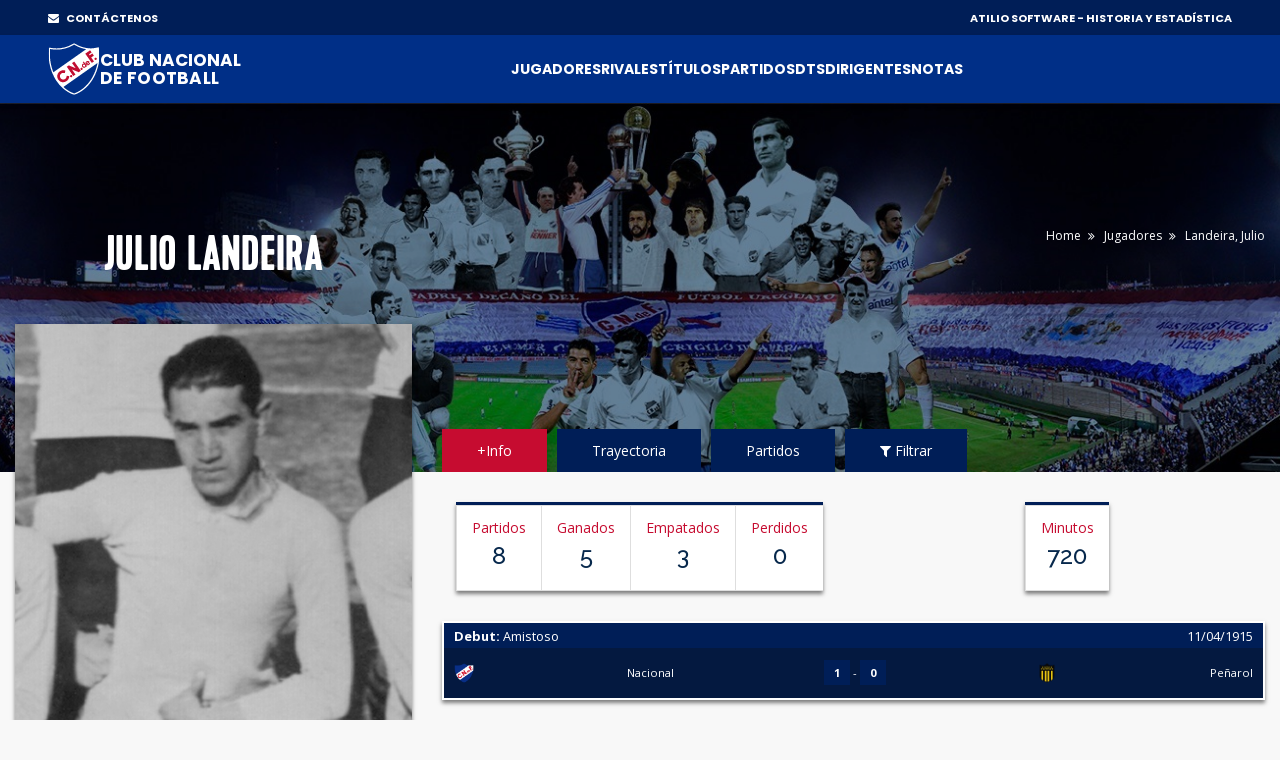

--- FILE ---
content_type: text/html;charset=UTF-8
request_url: https://atilio.uy/jugador:984
body_size: 65676
content:
<head id="j_idt2"><link type="text/css" rel="stylesheet" href="/javax.faces.resource/theme.css.jsf?ln=primefaces-aristo" /><link type="text/css" rel="stylesheet" href="/javax.faces.resource/components.css.jsf?ln=primefaces&amp;v=8.0" /><script type="text/javascript" src="/javax.faces.resource/jquery/jquery.js.jsf?ln=primefaces&amp;v=8.0"></script><script type="text/javascript" src="/javax.faces.resource/jquery/jquery-plugins.js.jsf?ln=primefaces&amp;v=8.0"></script><script type="text/javascript" src="/javax.faces.resource/core.js.jsf?ln=primefaces&amp;v=8.0"></script><script type="text/javascript" src="/javax.faces.resource/components.js.jsf?ln=primefaces&amp;v=8.0"></script><script type="text/javascript" src="/javax.faces.resource/touch/touchswipe.js.jsf?ln=primefaces&amp;v=8.0"></script><script type="text/javascript">if(window.PrimeFaces){PrimeFaces.settings.locale='en_US';}</script>
		<!-- Basic -->
		<meta charset="utf-8" />
		<!-- 		&lt;title&gt;Atilio Software&lt;/title&gt; -->
		<meta name="keywords" content="Atilio Software" />
		<meta name="author" content="Comisión Historia C.N.de F." />

		<meta name="google-site-verification" content="XYtEp0_nYGUqCk6s_4LtUC8OiwP9kqJvozimvlA2Pjs" />
		<title>Julio Landeira | Atilio Software</title>

		<!-- 		&lt;meta name=&quot;description&quot; content=&quot;Julio Landeira.  Centre forward. Fecha nacimiento: 18/07/1894. Lugar de nacimiento: Montevideo - Uruguay&quot; /&gt; -->

		<meta property="og:title" content="Landeira, Julio | Atilio Software" />
		<meta property="og:image" content="https://elasticbeanstalk-us-east-1-911267631614.s3.amazonaws.com/imagenes/jugadores/LANDEIRA-JULIO.jpg" />

		<meta property="og:description" content="Nac: 18/07/1894 - Jugó en: 1915" />

		<meta property="og:url" content="/jugador:984" />

		<meta property="og:locale" content="es" />
		<meta property="og:type" content="website" />
		<meta property="og:site_name" content="Atilio Software" />



		<!-- Mobile Metas -->
		<meta name="viewport" content="width=device-width, initial-scale=1, shrink-to-fit=no" />
		<!-- Theme CSS -->
		<link href="assets/css/main.css" rel="stylesheet" media="screen" />

		<!-- Favicons -->

		<link rel="shortcut icon" href="img/icons/favicon2.ico" />
		<link rel="apple-touch-icon" href="img/icons/apple-touch-icon.png" />
		<link rel="apple-touch-icon" sizes="72x72" href="img/icons/apple-touch-icon-72x72.png" />
		<link rel="apple-touch-icon" sizes="114x114" href="img/icons/apple-touch-icon-114x114.png" />

		<script src="assets/js/logout.js"></script>
		<!-- Global site tag (gtag.js) - Google Analytics -->
		<script async="async" src="https://www.googletagmanager.com/gtag/js?id=UA-167143961-1"></script>
		<script>
			window.dataLayer = window.dataLayer || [];
			function gtag() {
				dataLayer.push(arguments);
			}
			gtag('js', new Date());

			gtag('config', 'UA-167143961-1');
		</script>

		<script type="text/javascript">
			//Para mostrar el modal
			function modalConfirmaSesion() {
				PF('statusDialog').show();
				$('html,body').scrollTop(0);
			}
		</script>
		<script type="text/javascript">
			$(document).ready(function() {
				//para controlar expiracion de sesion
				calcOffset();
				//checkSession('/login');
				checkSession('');
				//modalConfirmaSesion();
			});
		</script></head><body>
<form id="form" name="form" method="post" action="/jugador:984" enctype="application/x-www-form-urlencoded">
<input type="hidden" name="form" value="form" />


			<div id="layout">
			
			<!-- ===== TOP BAR (solo desktop) ===== -->
		<div class="cnd-topbar">
		
		  <div class="cnd-top-inner">
		    <!-- WhatsApp contacto --><a href="/contacto" style="color: white;" target="_self" class="youtube">
				<i class="fa fa-envelope" style="margin-right: 5px;"></i> CONTÁCTENOS
			</a>
		    
		
		    <!-- Sponsors -->
		    <div class="top-sponsors">
		      <span>ATILIO SOFTWARE - HISTORIA Y ESTADÍSTICA</span>
		       
		    </div>
		  </div>
		
		</div>
			
				
				<!-- cnd-navbar.xhtml -->
		<header class="cnd-bar sticky-header">
		  <div class="cnd-wrap"><a href="/" style="padding: 8px 0px;" target="_self" class="cnd-logo">
		      <img src="resources/images/logo2021.svg" alt="Atilio Software" />
		       <span class="cnd-clubname">
		      <span class="line1">CLUB NACIONAL</span>
		      <span class="line2">DE FOOTBALL</span>
		  </span></a>
		
		    <!-- BOT&Oacute;N MOBILE -->
		    <button type="button" class="cnd-burger" aria-controls="cnd-nav" aria-expanded="false">
		  <span></span><span></span><span></span>
		</button>
		
		    <!-- NAV -->
		    <nav id="cnd-nav" class="cnd-nav poppins-bold">
		      
		      <div class="cnd-drawer-head">
			    <button type="button" class="cnd-burger active" aria-controls="cnd-nav" aria-expanded="true">
			      <span></span><span></span><span></span>
			    </button>
			  </div>
		      
		      <ul class="cnd-menu">
		
		        
		        <!-- 1er nivel con submen&uacute; -->
		        <li class="has-sub">
		          <a href="#">Jugadores</a>
		          <ul>
		            <li><a href="/masPartidos" target="_self">Más presencias</a></li>
		            <li><a href="/goleadores" target="_self">Máximos goleadores</a></li>
		            <li><a href="/jugadores" target="_self">Alfabético</a></li>
		            <li><a href="/jugadores-mas-laureados" target="_self">Más laureados</a></li>
		            <li><a href="/debuts" target="_self">Debuts</a></li>
		            <li><a href="/coincidencia" target="_self">Coincidencia</a></li>
		          </ul>
		        </li>
		
		        <li><a href="/equipos" target="_self">Rivales</a></li>
		        <li><a href="/titulos" target="_self">Títulos</a></li>
		        <li><a href="/partidos" target="_self">Partidos</a></li>
		
		        <li class="has-sub">
		          <a href="#">DTs</a>
		          <ul>
		            <li><a href="/dt" target="_self">Alfabético</a></li>
		            <li><a href="/dts-mas-presencias" target="_self">Más presencias</a></li>
		          </ul>
		        </li>
		
		        <li class="has-sub">
		          <a href="#">Dirigentes</a>
		          <ul>
		            <li><a href="/presidentes" target="_self">Presidentes</a></li>
		            <li><a href="/socios-fundadores" target="_self">Fundadores</a></li>
		            <li><a href="/dirigentes" target="_self">Todos</a></li>
		          </ul>
		        </li>
		
		        <li class="has-sub">
		          <a href="#">Notas</a>
		          <ul>
		          	<li><a href="/abdon" target="_self">Abdón Porte</a></li>
		          	<li><a href="/gira-1925" target="_self">La Gira de 1925</a></li>
		          	<li><a href="/reunificacion" target="_self">La Reunificación del Fútbol Uruguayo</a></li>
		          	
		            <li><a href="/gpc" target="_self">GPC</a></li>
		            <li><a href="/sede" target="_self">Sede</a></li>
		            <li><a href="/cespedes" target="_self">Los Céspedes</a></li>
		          </ul>
		        </li>
		
		        <li><a href="/contacto" target="_self" class="mostrar-mobile">Contacto</a></li>
		        
		        
		        <!-- SOLO visible para super-usuarios -->
				
				
				<!-- GESTI&Oacute;N JUVENILES -->
				<!-- FIN GESTI&Oacute;N JUVENILES -->
				
		        
		        
		        
		        
		        
		      </ul>
		    </nav>
		  </div><div id="form:messagesGeneral" class="ui-messages ui-widget cartel" aria-live="polite"></div>
		</header><div id="form:messages" class="ui-messages ui-widget" aria-live="polite"></div>
		<style type="text/css">
.ui-datalist .ui-datalist-content {
	border: 0 none
}

.ui-datalist ul {
	padding: 0px 10px 0 20px;
	margin: 5px 0;
}

.value {
	font-weight: bold;
}

.ui-autocomplete-itemtip {
	-moz-box-sizing: content-box;
	-webkit-box-sizing: content-box;
	box-sizing: content-box;
}
</style>


		<!-- Section Title -->
		<div class="section-title slide-jugadores">


			<div class="container">

				<!-- 				&lt;span class=&quot;boton-filter&quot;&gt; &lt;p:commandLink id=&quot;button1&quot; -->
				<!-- 						styleClass=&quot;btn btn-lg btn-danger&quot; onclick=&quot;PF('sidebar1').show()&quot; -->
				<!-- 						oncomplete=&quot;mostrarTabPartidos()&quot; value=&quot;Filtrar resultados&quot;&gt; -->
				<!-- 						&lt;i class=&quot;fa fa-filter&quot;&gt;&lt;/i&gt; -->
				<!-- 					&lt;/p:commandLink&gt; -->
				<!-- 				&lt;/span&gt; -->

				<div class="row">
					<div class="col-md-6 col-lg-4" style="margin-bottom: 4%; text-align: center;"><div id="form:panelTitulo" class="ui-outputpanel ui-widget">

								<h1 class="titulo-jugador">Julio Landeira
									</h1></div>
					</div>

					<div class="col-md-6 col-lg-8">

						<div class="breadcrumbs">
							<ul>
								<li><a href="/" target="_self">Home</a></li>
								<li><a href="/jugadores" target="_self">Jugadores</a></li>
								<li>Landeira,
									Julio</li>
							</ul>
						</div>
					</div>
				</div>
			</div>
		</div>
		<!-- End Section Title -->




		<!-- Section Area - Content Central -->
		<section class="content-info"><div id="form:panelDatos" class="ui-outputpanel ui-widget"><span id="form:contenido">


					<!-- Single Team Tabs -->
					<div class="single-player-tabs">
						<div class="container">
							<div class="row">


								<!-- Side info single team-->
								<div class="col-lg-4 col-xlplayer-4" style="margin-bottom: 0px;">

									<div class="item-player single-player"><img id="form:j_idt185" src="https://elasticbeanstalk-us-east-1-911267631614.s3.amazonaws.com/imagenes/jugadores/LANDEIRA-JULIO.jpg?pfdrid_c=true" alt="" style="transform: scale(1); margin: auto; display: block;" />
										<div class="info-player" style="margin: 0px 5px;">
											<span class="number-player"> <img src="img/clubs-logos/NACIONAL.png" style="width: 60%;" />
											</span>
											<h4>
												Julio Landeira Martínez <span> Centre forward</span>
											</h4>
											<ul>
												<li><strong>Fecha de nacimiento:</strong> <span>18/07/1894</span></li>
												<li><strong>Lugar de nacimiento:</strong> <span>Montevideo</span></li>
												<li><strong>País:</strong> <span><img src="img/clubs-logos/paises/uru.png" /> Uruguay </span></li>
												<li><strong>Proviene:</strong> <span>Central F.C.</span></li>

												<li><strong>Jugó en el año:</strong> <span>1915</span></li>

											</ul>



										</div>
									</div>
									
									
									

									<div class="row en-linea">
									
										<div class="col-sm-12 text-center" style="margin-top: 10px; margin-bottom: 0px;">
											<span style="color: #c60c30; margin-right: 10px;">Compartir
												en: </span><a href="http://facebook.com/sharer.php?u=https%3A//atilio.uy/jugador%3A984" style="font-size: 20px;margin-right: 10px;" target="_self">
												<i class="fa fa-facebook" style="color: #4267B2;"></i></a><a href="https://twitter.com/intent/tweet?text=https%3A//atilio.uy/jugador%3A984" style="font-size: 20px;margin-right: 10px;" target="_self">
												<i class="fa fa-twitter" style="color: #1DA1F2;"></i></a><a href="whatsapp://send/?text=https%3A//atilio.uy/jugador%3A984" style="font-size: 20px;margin-right: 10px;" target="_self">
												<i class="fa fa-whatsapp" style="color: #128c7e;"></i></a>


										</div>
									</div>


								</div>
								<!-- end Side info single team-->

								<div class="col-lg-8 col-xl-8">
									<!-- Nav Tabs -->
									<ul class="nav nav-tabs" id="myTab">
											<li class="active" id="liFicha"><a href="javascript:void(0);" onclick="mostrarTabFicha();" id="aFicha" data-toggle="tab">+Info</a></li>
											<li id="liTrayectoria"><a href="javascript:void(0);" onclick="mostrarTabTrayectoria();" id="aTrayectoria" data-toggle="tab">Trayectoria</a></li>
										<li id="liPartidos"><a href="javascript:void(0);" data-toggle="tab" onclick="mostrarTabPartidos();" id="aPartidos">Partidos</a></li>
										<li id="liFiltrar"><a href="javascript:void(0);" onclick="mostrarTabFiltrar();" id="aFiltrar" data-toggle="tab"><i class="fa fa-filter"></i> Filtrar</a></li>
									</ul>
									<!-- End Nav Tabs -->

									<!-- Content Tabs -->
									<div class="tab-content">
										<!-- Tab One - overview -->
											<div class="tab-pane active" id="ficha"><div id="form:panelResumen" class="ui-outputpanel ui-widget">
													<div class="row">



														<div class="col-md-12 col-lg-6">
															<div class="stats-info">

																<ul>
																	<li>Partidos
																		<h3>8</h3>
																	</li>
																	<li>Ganados
																		<h3>5</h3>
																	</li>

																	<li>Empatados
																		<h3>3</h3>
																	</li>

																	<li>Perdidos
																		<h3>0</h3>
																	</li>


																</ul>
															</div>
														</div>
														<div class="col-md-12 col-lg-6" style="padding: 0px 0px;">
															<div class="stats-info">
																<ul>
																		<li>Minutos
																			<h3>720</h3>
																		</li>
																</ul>
															</div>
														</div>





													</div></div>


												<!-- recent-results -->
													<div class="row">
														<div class="col-lg-12">
															<div class="recent-results">

																<div class="info-results">
																	<ul>
																		<li><a href="/partido:469">
																				<span class="head" style="padding: 1px 10px;">
																					<b class="ver-500px-menos">Debut </b>
																				</span>
																				<span class="head" style="padding: 1px 10px;">
																					<b class="ver-500px-mas">Debut:</b>
																					Amistoso <span class="date">11/04/1915</span>
																				</span>

																				<div class="goals-result">
																					<img src="img/clubs-logos/NACIONAL.png" />
																					Nacional <span class="goals"> <b>1</b>
																						- <b>0</b>
																					</span> <img src="https://elasticbeanstalk-us-east-1-911267631614.s3.amazonaws.com/imagenes/rivales/cap.png" />
																					Peñarol

																				</div></a></li>

																	</ul>
																</div>

															</div>
														</div>
													</div>
													<div class="row">
														<div class="col-lg-12">
															<div class="recent-results">

																<div class="info-results">
																	<ul>
																		<li><a href="/partido:470">
																				<span class="head" style="padding: 1px 10px;">
																					<b class="ver-500px-menos">Debut oficial </b>
																				</span>

																				<span class="head" style="padding: 1px 10px;">
																					<b class="ver-500px-mas">Debut oficial:</b>
																					Campeonato Uruguayo <span class="date">18/04/1915</span>
																				</span>

																				<div class="goals-result">
																					<img src="img/clubs-logos/NACIONAL.png" />
																					Nacional <span class="goals"> <b>5</b>
																						- <b>0</b>
																					</span> <img src="https://elasticbeanstalk-us-east-1-911267631614.s3.amazonaws.com/imagenes/rivales/bristolUru.png" />
																					Bristol

																				</div></a></li>

																	</ul>
																</div>

															</div>
														</div>
													</div>
													<div class="row">
														<div class="col-lg-12">
															<div class="recent-results">

																<div class="info-results">
																	<ul>
																		<li><a href="/partido:479">
																				<span class="head" style="padding: 1px 10px;">
																					<b class="ver-500px-menos">Último partido
																						oficial</b>
																				</span>

																				<span class="head" style="padding: 1px 10px;">
																					<b class="ver-500px-mas">Último partido
																						oficial:</b>
																					Campeonato Uruguayo
																					<span class="date">06/06/1915</span>
																				</span>

																				<div class="goals-result">
																					<img src="img/clubs-logos/NACIONAL.png" />
																					Nacional <span class="goals"> <b>1</b>
																						- <b>1</b>
																					</span> <img src="https://elasticbeanstalk-us-east-1-911267631614.s3.amazonaws.com/imagenes/rivales/c.a.independencia-2.png" />
																					Independencia

																				</div></a></li>

																	</ul>
																</div>

															</div>
														</div>
													</div>
												<!-- end recent-results -->






												<div class="row">

														<div class="col-lg-8 col-xl-6">
															<!-- Attack -->
															<div class="panel-box">
																<div class="titles no-margin">
																	<h4>
																		<i class="fa fa-trophy"></i>Títulos oficiales
																		nacionales (1)
																	</h4>
																</div>

																<ul class="list-panel">
																		<li><p>Campeonato Uruguayo 1915</p></li>
																</ul>
															</div>
															<!-- End Attack -->
														</div>





												</div>

												<div class="row">







												</div>



											</div>
											<!-- Tab One - overview -->

											<!-- Tab Theree - stats -->
											<div class="tab-pane" id="trayectoria">
													<div class="row">
														<div class="col-lg-12 col-xl-12">
															<!-- Attack -->
															<div class="panel-box">
																<div class="titles no-margin">
																	<h4>
																		<i class="fa fa"></i>Trayectoria
																	</h4>
																</div>

																<ul class="list-panel"><li><p>Central F.C. 1913-1914</p></li><li><p style="color: #c60c30;"><strong>Nacional 1915</strong></p></li><li><p>Wanderers 1916-1924</p></li>
																</ul>
															</div>
															<!-- End Attack -->
														</div>
													</div>
													<div class="row">
														<div class="col-lg-12 col-xl-12">
															<!-- Attack -->
															<div class="panel-box">
																<div class="titles no-margin">
																	<h4>
																		<i class="fa fa"></i>* Trayectoria en Selección
																		Uruguaya:
																		1913 (2 partidos)
																	</h4>
																</div>

																<ul class="list-panel">
																</ul>
																
															</div>
															<h6>(*) Fuente: @ArchivoCeleste</h6>
															<!-- End Attack -->
														</div>
													</div>


											</div>
											<!-- End Tab Theree - stats -->


										<!-- Tab Theree - career -->
										<div class="tab-pane" id="partidos"><div id="form:panelPartidos" class="ui-outputpanel ui-widget">

												<div class="row">



													<div class="col-md-12 col-lg-6">
														<div class="stats-info">
															<ul>
																<li>Partidos
																	<h3>8</h3>
																</li>
																<li>Ganados
																	<h3>5</h3>
																</li>

																<li>Empatados
																	<h3>3</h3>
																</li>

																<li>Perdidos
																	<h3>0</h3>
																</li>


															</ul>
														</div>
													</div>
														<div class="col-md-12 col-lg-6" style="padding: 0px 0px;">
															<div class="stats-info">
																<ul>
																		<li>Minutos
																			<h3>720</h3>
																		</li>
																</ul>
															</div>
														</div>




												</div>

												<div class="row">

													<div class="col-lg-12"><div id="form:j_idt319" class="ui-datatable ui-widget"><div class="ui-datatable-header ui-widget-header ui-corner-top"><div id="form:j_idt319:j_idt320" class="ui-outputpanel ui-widget"><span style="color: #bb0000;">Partidos jugados</span></div></div><div id="form:j_idt319_paginator_top" class="ui-paginator ui-paginator-top ui-widget-header" role="navigation" aria-label="Pagination"><span class="ui-paginator-current">(1 of 1)</span> <a href="#" class="ui-paginator-first ui-state-default ui-corner-all ui-state-disabled" aria-label="First Page" tabindex="-1"><span class="ui-icon ui-icon-seek-first">F</span></a><a href="#" class="ui-paginator-prev ui-state-default ui-corner-all ui-state-disabled" aria-label="Previous Page" tabindex="-1"><span class="ui-icon ui-icon-seek-prev">P</span></a><span class="ui-paginator-pages"><a class="ui-paginator-page ui-state-default ui-state-active ui-corner-all" tabindex="0" href="#">1</a></span><a href="#" class="ui-paginator-next ui-state-default ui-corner-all ui-state-disabled" aria-label="Next Page" tabindex="-1"><span class="ui-icon ui-icon-seek-next">N</span></a><a href="#" class="ui-paginator-last ui-state-default ui-corner-all ui-state-disabled" aria-label="Last Page" tabindex="-1"><span class="ui-icon ui-icon-seek-end">E</span></a><label id="form:j_idt319:j_id2_rppLabel" for="form:j_idt319:j_id2" class="ui-paginator-rpp-label ui-helper-hidden">Rows Per Page</label><select id="form:j_idt319:j_id2" name="form:j_idt319_rppDD" aria-labelledby="form:j_idt319:j_id2_rppLabel" class="ui-paginator-rpp-options ui-widget ui-state-default ui-corner-left" autocomplete="off"><option value="50" selected="selected">50</option><option value="100">100</option><option value="200">200</option></select></div><div class="ui-datatable-tablewrapper"><table role="grid"><thead id="form:j_idt319_head"><tr role="row"><th id="form:j_idt319:j_idt322" class="ui-state-default ui-filter-column fechaColumn" role="columnheader" aria-label="Fecha" scope="col"><span class="ui-column-title">Fecha</span><label id="form:j_idt319:j_idt322:filter_label" for="form:j_idt319:j_idt322:filter" class="ui-helper-hidden">Filter by Fecha</label><input id="form:j_idt319:j_idt322:filter" name="form:j_idt319:j_idt322:filter" class="ui-column-filter ui-inputfield ui-inputtext ui-widget ui-state-default ui-corner-all" value="" autocomplete="off" aria-labelledby="form:j_idt319:j_idt322:filter_label" /></th><th id="form:j_idt319:j_idt325" class="ui-state-default ui-filter-column" role="columnheader" aria-label="Rival" scope="col"><span class="ui-column-title">Rival</span><label id="form:j_idt319:j_idt325:filter_label" for="form:j_idt319:j_idt325:filter" class="ui-helper-hidden">Filter by Rival</label><input id="form:j_idt319:j_idt325:filter" name="form:j_idt319:j_idt325:filter" class="ui-column-filter ui-inputfield ui-inputtext ui-widget ui-state-default ui-corner-all" value="" autocomplete="off" aria-labelledby="form:j_idt319:j_idt325:filter_label" /></th><th id="form:j_idt319:j_idt328" class="ui-state-default ui-filter-column resultadoColumn" role="columnheader" aria-label="Resultado" scope="col"><span class="ui-column-title">Resultado</span><label id="form:j_idt319:j_idt328:filter_label" for="form:j_idt319:j_idt328:filter" class="ui-helper-hidden">Filter by Resultado</label><input id="form:j_idt319:j_idt328:filter" name="form:j_idt319:j_idt328:filter" class="ui-column-filter ui-inputfield ui-inputtext ui-widget ui-state-default ui-corner-all" value="" autocomplete="off" aria-labelledby="form:j_idt319:j_idt328:filter_label" /></th><th id="form:j_idt319:j_idt331" class="ui-state-default ui-filter-column ui-column-p-2" role="columnheader" aria-label="Goles" scope="col" style="width: 6%; text-align: center;"><span class="ui-column-title">Goles</span><label id="form:j_idt319:j_idt331:filter_label" for="form:j_idt319:j_idt331:filter" class="ui-helper-hidden">Filter by Goles</label><input id="form:j_idt319:j_idt331:filter" name="form:j_idt319:j_idt331:filter" class="ui-column-filter ui-inputfield ui-inputtext ui-widget ui-state-default ui-corner-all" value="" autocomplete="off" aria-labelledby="form:j_idt319:j_idt331:filter_label" /></th><th id="form:j_idt319:j_idt334" class="ui-state-default ui-filter-column resultadoColumn ui-column-p-4" role="columnheader" aria-label="Minutos" scope="col"><span class="ui-column-title">Minutos</span><label id="form:j_idt319:j_idt334:filter_label" for="form:j_idt319:j_idt334:filter" class="ui-helper-hidden">Filter by Minutos</label><input id="form:j_idt319:j_idt334:filter" name="form:j_idt319:j_idt334:filter" class="ui-column-filter ui-inputfield ui-inputtext ui-widget ui-state-default ui-corner-all" value="" autocomplete="off" aria-labelledby="form:j_idt319:j_idt334:filter_label" /></th><th id="form:j_idt319:j_idt337" class="ui-state-default ui-filter-column" role="columnheader" aria-label="Tipo" scope="col" style="width: 13%;"><span class="ui-column-title">Tipo</span><label id="form:j_idt319:j_idt337:filter_label" for="form:j_idt319:j_idt337:filter" class="ui-helper-hidden">Filter by Tipo</label><input id="form:j_idt319:j_idt337:filter" name="form:j_idt319:j_idt337:filter" class="ui-column-filter ui-inputfield ui-inputtext ui-widget ui-state-default ui-corner-all" value="" autocomplete="off" aria-labelledby="form:j_idt319:j_idt337:filter_label" /></th><th id="form:j_idt319:j_idt340" class="ui-state-default ui-filter-column ui-column-p-5" role="columnheader" aria-label="Carácter" scope="col" style="width: 11%;"><span class="ui-column-title">Carácter</span><label id="form:j_idt319:j_idt340:filter_label" for="form:j_idt319:j_idt340:filter" class="ui-helper-hidden">Filter by Carácter</label><input id="form:j_idt319:j_idt340:filter" name="form:j_idt319:j_idt340:filter" class="ui-column-filter ui-inputfield ui-inputtext ui-widget ui-state-default ui-corner-all" value="" autocomplete="off" aria-labelledby="form:j_idt319:j_idt340:filter_label" /></th><th id="form:j_idt319:j_idt343" class="ui-state-default ui-filter-column ui-column-p-4" role="columnheader" aria-label="Condición" scope="col" style="width: 10%;"><span class="ui-column-title">Condición</span><label id="form:j_idt319:j_idt343:filter_label" for="form:j_idt319:j_idt343:filter" class="ui-helper-hidden">Filter by Condición</label><input id="form:j_idt319:j_idt343:filter" name="form:j_idt319:j_idt343:filter" class="ui-column-filter ui-inputfield ui-inputtext ui-widget ui-state-default ui-corner-all" value="" autocomplete="off" aria-labelledby="form:j_idt319:j_idt343:filter_label" /></th><th id="form:j_idt319:j_idt346" class="ui-state-default ui-filter-column" role="columnheader" aria-label="Campeonato" scope="col"><span class="ui-column-title">Campeonato</span><label id="form:j_idt319:j_idt346:filter_label" for="form:j_idt319:j_idt346:filter" class="ui-helper-hidden">Filter by Campeonato</label><input id="form:j_idt319:j_idt346:filter" name="form:j_idt319:j_idt346:filter" class="ui-column-filter ui-inputfield ui-inputtext ui-widget ui-state-default ui-corner-all" value="" autocomplete="off" aria-labelledby="form:j_idt319:j_idt346:filter_label" /></th></tr></thead><tbody id="form:j_idt319_data" class="ui-datatable-data ui-widget-content" tabindex="0"><tr data-ri="0" data-rk="469" class="ui-widget-content ui-datatable-even ui-datatable-selectable color-amistoso" role="row" aria-selected="false"><td role="gridcell" class="fechaColumn"><a href="/partido:469" style="display: block;" target="_blank">11/04/1915</a></td><td role="gridcell"><a href="/partido:469" style="display: block;" target="_blank">Peñarol</a></td><td role="gridcell" class="resultadoColumn"><a href="/partido:469" style="display: block;" target="_blank">1 - 0</a></td><td role="gridcell" style="width: 6%; text-align: center;" class="ui-column-p-2"><a href="/partido:469" style="display: block;" target="_blank">0</a></td><td role="gridcell" class="resultadoColumn ui-column-p-4"><a href="/partido:469" style="display: block;" target="_blank">90</a></td><td role="gridcell" style="width: 13%;"><a href="/partido:469" style="display: block;" target="_blank">TITULAR</a></td><td role="gridcell" style="width: 11%;" class="ui-column-p-5"><a href="/partido:469" style="display: block;" target="_blank">AMISTOSO</a></td><td role="gridcell" style="width: 10%;" class="ui-column-p-4"><a href="/partido:469" style="display: block;" target="_blank">LOCAL</a></td><td role="gridcell"><a href="/partido:469" style="display: block;" target="_blank">Amistoso</a></td></tr><tr data-ri="1" data-rk="470" class="ui-widget-content ui-datatable-odd ui-datatable-selectable color-oficial" role="row" aria-selected="false"><td role="gridcell" class="fechaColumn"><a href="/partido:470" style="display: block;" target="_blank">18/04/1915</a></td><td role="gridcell"><a href="/partido:470" style="display: block;" target="_blank">Bristol</a></td><td role="gridcell" class="resultadoColumn"><a href="/partido:470" style="display: block;" target="_blank">5 - 0</a></td><td role="gridcell" style="width: 6%; text-align: center;" class="ui-column-p-2"><a href="/partido:470" style="display: block;" target="_blank">0</a></td><td role="gridcell" class="resultadoColumn ui-column-p-4"><a href="/partido:470" style="display: block;" target="_blank">90</a></td><td role="gridcell" style="width: 13%;"><a href="/partido:470" style="display: block;" target="_blank">TITULAR</a></td><td role="gridcell" style="width: 11%;" class="ui-column-p-5"><a href="/partido:470" style="display: block;" target="_blank">OFICIAL</a></td><td role="gridcell" style="width: 10%;" class="ui-column-p-4"><a href="/partido:470" style="display: block;" target="_blank">LOCAL</a></td><td role="gridcell"><a href="/partido:470" style="display: block;" target="_blank">Campeonato Uruguayo</a></td></tr><tr data-ri="2" data-rk="5001" class="ui-widget-content ui-datatable-even ui-datatable-selectable color-oficial" role="row" aria-selected="false"><td role="gridcell" class="fechaColumn"><a href="/partido:5001" style="display: block;" target="_blank">01/05/1915</a></td><td role="gridcell"><a href="/partido:5001" style="display: block;" target="_blank">Peñarol</a></td><td role="gridcell" class="resultadoColumn"><a href="/partido:5001" style="display: block;" target="_blank">2 - 1</a></td><td role="gridcell" style="width: 6%; text-align: center;" class="ui-column-p-2"><a href="/partido:5001" style="display: block;" target="_blank">0</a></td><td role="gridcell" class="resultadoColumn ui-column-p-4"><a href="/partido:5001" style="display: block;" target="_blank">90</a></td><td role="gridcell" style="width: 13%;"><a href="/partido:5001" style="display: block;" target="_blank">TITULAR</a></td><td role="gridcell" style="width: 11%;" class="ui-column-p-5"><a href="/partido:5001" style="display: block;" target="_blank">OFICIAL</a></td><td role="gridcell" style="width: 10%;" class="ui-column-p-4"><a href="/partido:5001" style="display: block;" target="_blank">LOCAL</a></td><td role="gridcell"><a href="/partido:5001" style="display: block;" target="_blank">Campeonato Uruguayo</a></td></tr><tr data-ri="3" data-rk="472" class="ui-widget-content ui-datatable-odd ui-datatable-selectable color-oficial" role="row" aria-selected="false"><td role="gridcell" class="fechaColumn"><a href="/partido:472" style="display: block;" target="_blank">08/05/1915</a></td><td role="gridcell"><a href="/partido:472" style="display: block;" target="_blank">Universal</a></td><td role="gridcell" class="resultadoColumn"><a href="/partido:472" style="display: block;" target="_blank">4 - 1</a></td><td role="gridcell" style="width: 6%; text-align: center;" class="ui-column-p-2"><a href="/partido:472" style="display: block;" target="_blank">0</a></td><td role="gridcell" class="resultadoColumn ui-column-p-4"><a href="/partido:472" style="display: block;" target="_blank">90</a></td><td role="gridcell" style="width: 13%;"><a href="/partido:472" style="display: block;" target="_blank">TITULAR</a></td><td role="gridcell" style="width: 11%;" class="ui-column-p-5"><a href="/partido:472" style="display: block;" target="_blank">OFICIAL</a></td><td role="gridcell" style="width: 10%;" class="ui-column-p-4"><a href="/partido:472" style="display: block;" target="_blank">LOCAL</a></td><td role="gridcell"><a href="/partido:472" style="display: block;" target="_blank">Campeonato Uruguayo</a></td></tr><tr data-ri="4" data-rk="473" class="ui-widget-content ui-datatable-even ui-datatable-selectable color-oficial" role="row" aria-selected="false"><td role="gridcell" class="fechaColumn"><a href="/partido:473" style="display: block;" target="_blank">13/05/1915</a></td><td role="gridcell"><a href="/partido:473" style="display: block;" target="_blank">Reformers</a></td><td role="gridcell" class="resultadoColumn"><a href="/partido:473" style="display: block;" target="_blank">0 - 0</a></td><td role="gridcell" style="width: 6%; text-align: center;" class="ui-column-p-2"><a href="/partido:473" style="display: block;" target="_blank">0</a></td><td role="gridcell" class="resultadoColumn ui-column-p-4"><a href="/partido:473" style="display: block;" target="_blank">90</a></td><td role="gridcell" style="width: 13%;"><a href="/partido:473" style="display: block;" target="_blank">TITULAR</a></td><td role="gridcell" style="width: 11%;" class="ui-column-p-5"><a href="/partido:473" style="display: block;" target="_blank">OFICIAL</a></td><td role="gridcell" style="width: 10%;" class="ui-column-p-4"><a href="/partido:473" style="display: block;" target="_blank">VISITANTE</a></td><td role="gridcell"><a href="/partido:473" style="display: block;" target="_blank">Campeonato Uruguayo</a></td></tr><tr data-ri="5" data-rk="476" class="ui-widget-content ui-datatable-odd ui-datatable-selectable color-amistoso" role="row" aria-selected="false"><td role="gridcell" class="fechaColumn"><a href="/partido:476" style="display: block;" target="_blank">25/05/1915</a></td><td role="gridcell"><a href="/partido:476" style="display: block;" target="_blank">Racing de Avellaneda (Arg)</a></td><td role="gridcell" class="resultadoColumn"><a href="/partido:476" style="display: block;" target="_blank">1 - 1</a></td><td role="gridcell" style="width: 6%; text-align: center;" class="ui-column-p-2"><a href="/partido:476" style="display: block;" target="_blank">0</a></td><td role="gridcell" class="resultadoColumn ui-column-p-4"><a href="/partido:476" style="display: block;" target="_blank">90</a></td><td role="gridcell" style="width: 13%;"><a href="/partido:476" style="display: block;" target="_blank">TITULAR</a></td><td role="gridcell" style="width: 11%;" class="ui-column-p-5"><a href="/partido:476" style="display: block;" target="_blank">AMISTOSO</a></td><td role="gridcell" style="width: 10%;" class="ui-column-p-4"><a href="/partido:476" style="display: block;" target="_blank">VISITANTE</a></td><td role="gridcell"><a href="/partido:476" style="display: block;" target="_blank">Amistoso</a></td></tr><tr data-ri="6" data-rk="477" class="ui-widget-content ui-datatable-even ui-datatable-selectable color-oficial" role="row" aria-selected="false"><td role="gridcell" class="fechaColumn"><a href="/partido:477" style="display: block;" target="_blank">30/05/1915</a></td><td role="gridcell"><a href="/partido:477" style="display: block;" target="_blank">Defensor</a></td><td role="gridcell" class="resultadoColumn"><a href="/partido:477" style="display: block;" target="_blank">2 - 0</a></td><td role="gridcell" style="width: 6%; text-align: center;" class="ui-column-p-2"><a href="/partido:477" style="display: block;" target="_blank">0</a></td><td role="gridcell" class="resultadoColumn ui-column-p-4"><a href="/partido:477" style="display: block;" target="_blank">90</a></td><td role="gridcell" style="width: 13%;"><a href="/partido:477" style="display: block;" target="_blank">TITULAR</a></td><td role="gridcell" style="width: 11%;" class="ui-column-p-5"><a href="/partido:477" style="display: block;" target="_blank">OFICIAL</a></td><td role="gridcell" style="width: 10%;" class="ui-column-p-4"><a href="/partido:477" style="display: block;" target="_blank">LOCAL</a></td><td role="gridcell"><a href="/partido:477" style="display: block;" target="_blank">Campeonato Uruguayo</a></td></tr><tr data-ri="7" data-rk="479" class="ui-widget-content ui-datatable-odd ui-datatable-selectable color-oficial" role="row" aria-selected="false"><td role="gridcell" class="fechaColumn"><a href="/partido:479" style="display: block;" target="_blank">06/06/1915</a></td><td role="gridcell"><a href="/partido:479" style="display: block;" target="_blank">Independencia</a></td><td role="gridcell" class="resultadoColumn"><a href="/partido:479" style="display: block;" target="_blank">1 - 1</a></td><td role="gridcell" style="width: 6%; text-align: center;" class="ui-column-p-2"><a href="/partido:479" style="display: block;" target="_blank">0</a></td><td role="gridcell" class="resultadoColumn ui-column-p-4"><a href="/partido:479" style="display: block;" target="_blank">90</a></td><td role="gridcell" style="width: 13%;"><a href="/partido:479" style="display: block;" target="_blank">TITULAR</a></td><td role="gridcell" style="width: 11%;" class="ui-column-p-5"><a href="/partido:479" style="display: block;" target="_blank">OFICIAL</a></td><td role="gridcell" style="width: 10%;" class="ui-column-p-4"><a href="/partido:479" style="display: block;" target="_blank">LOCAL</a></td><td role="gridcell"><a href="/partido:479" style="display: block;" target="_blank">Campeonato Uruguayo</a></td></tr></tbody></table></div><div id="form:j_idt319_paginator_bottom" class="ui-paginator ui-paginator-bottom ui-widget-header ui-corner-bottom" role="navigation" aria-label="Pagination"><span class="ui-paginator-current">(1 of 1)</span> <a href="#" class="ui-paginator-first ui-state-default ui-corner-all ui-state-disabled" aria-label="First Page" tabindex="-1"><span class="ui-icon ui-icon-seek-first">F</span></a><a href="#" class="ui-paginator-prev ui-state-default ui-corner-all ui-state-disabled" aria-label="Previous Page" tabindex="-1"><span class="ui-icon ui-icon-seek-prev">P</span></a><span class="ui-paginator-pages"><a class="ui-paginator-page ui-state-default ui-state-active ui-corner-all" tabindex="0" href="#">1</a></span><a href="#" class="ui-paginator-next ui-state-default ui-corner-all ui-state-disabled" aria-label="Next Page" tabindex="-1"><span class="ui-icon ui-icon-seek-next">N</span></a><a href="#" class="ui-paginator-last ui-state-default ui-corner-all ui-state-disabled" aria-label="Last Page" tabindex="-1"><span class="ui-icon ui-icon-seek-end">E</span></a><label id="form:j_idt319:j_id3_rppLabel" for="form:j_idt319:j_id3" class="ui-paginator-rpp-label ui-helper-hidden">Rows Per Page</label><select id="form:j_idt319:j_id3" name="form:j_idt319_rppDD" aria-labelledby="form:j_idt319:j_id3_rppLabel" class="ui-paginator-rpp-options ui-widget ui-state-default ui-corner-left" autocomplete="off"><option value="50" selected="selected">50</option><option value="100">100</option><option value="200">200</option></select></div><input type="hidden" id="form:j_idt319_selection" name="form:j_idt319_selection" autocomplete="off" value="" /></div><script id="form:j_idt319_s" type="text/javascript">$(function(){PrimeFaces.cw("DataTable","partidosTable",{id:"form:j_idt319",paginator:{id:['form:j_idt319_paginator_top','form:j_idt319_paginator_bottom'],rows:50,rowCount:8,page:0,currentPageTemplate:'({currentPage} of {totalPages})'},selectionMode:"single",filter:true,groupColumnIndexes:[],disableContextMenuIfEmpty:false,behaviors:{rowSelect:function(ext,event) {PrimeFaces.ab({s:"form:j_idt319",e:"rowSelect",f:"form",p:"form:j_idt319",u:"form"},ext);}}});});</script><div id="form:panelAclaracion" class="ui-outputpanel ui-widget" style="margin-top: 10px;">

															<div class="square-oficiales"></div>
															<p style="margin-bottom: 5px;">Partidos oficiales.</p>
															<div class="square-amistosos"></div>
															<p style="margin-bottom: 5px;">Partidos amistosos.</p></div>
													</div>
												</div></div>



											<div class="row">

												<div class="col-lg-12">

												</div>
											</div>



										</div>
										<!-- Tab Theree - career -->



										<!-- Tab 4 - filtrar -->
										<div class="tab-pane" id="filtrar">

											<div class="row">


												<div class="col-lg-6 col-xl-6">
													<!-- Attack -->
													<div class="panel-box">
														<div class="titles no-margin">
															<h4>
																<i class="fa fa-calendar"></i>Fecha:
															</h4>
														</div>

														<div class="info-panel">
															<ul class="list">
																<li>Desde: <span id="form:buttonfechaDesde" class="ui-calendar calendario-desde prod"><input id="form:buttonfechaDesde_input" name="form:buttonfechaDesde_input" type="text" value="14/05/1899" class="ui-inputfield ui-widget ui-state-default ui-corner-all" /></span><script id="form:buttonfechaDesde_s" type="text/javascript">$(function(){PrimeFaces.cw("Calendar","widget_form_buttonfechaDesde",{id:"form:buttonfechaDesde",popup:true,locale:"es",dateFormat:"dd\/mm\/yy",defaultDate:"14\/05\/1899",showButtonPanel:true,showOn:"button",mask:"99\/99\/9999"});});</script></li>
																<li>Hasta: <span id="form:buttonfechaHasta" class="ui-calendar calendario-hasta prod"><input id="form:buttonfechaHasta_input" name="form:buttonfechaHasta_input" type="text" value="18/12/2025" class="ui-inputfield ui-widget ui-state-default ui-corner-all" /></span><script id="form:buttonfechaHasta_s" type="text/javascript">$(function(){PrimeFaces.cw("Calendar","widget_form_buttonfechaHasta",{id:"form:buttonfechaHasta",popup:true,locale:"es",dateFormat:"dd\/mm\/yy",defaultDate:"18\/12\/2025",showButtonPanel:true,showOn:"button",mask:"99\/99\/9999"});});</script></li>

															</ul>
														</div>
													</div>
													<!-- End Attack -->
												</div>

												<div class="col-lg-6 col-xl-6">
													<div class="panel-box">
														<div class="titles no-margin">
															<h4>
																<i class="fa fa-users"></i>Rival
															</h4>
														</div>
														<div class="info-panel"><span id="form:j_idt373" class="ui-autocomplete prod"><input id="form:j_idt373_input" name="form:j_idt373_input" type="text" class="ui-autocomplete-input ui-autocomplete-dd-input ui-inputfield ui-widget ui-state-default ui-corner-left" autocomplete="off" value="" /><button class="ui-autocomplete-dropdown ui-button ui-widget ui-state-default ui-corner-right ui-button-icon-only" type="button"><span class="ui-button-icon-primary ui-icon ui-icon-triangle-1-s"></span><span class="ui-button-text">&nbsp;</span></button><span id="form:j_idt373_panel" class="ui-autocomplete-panel ui-widget-content ui-corner-all ui-helper-hidden ui-shadow ui-input-overlay" role="listbox"></span></span><script id="form:j_idt373_s" type="text/javascript">$(function(){PrimeFaces.cw("AutoComplete","widget_form_j_idt373",{id:"form:j_idt373",delay:300,forceSelection:true,scrollHeight:250,appendTo:"@(body)",queryMode:"server"});});</script>

														</div>
													</div>
												</div>


												<div class="col-lg-6 col-xl-6">
													<div class="panel-box">
														<div class="titles no-margin">
															<h4>
																<i class="fa fa-soccer-ball-o"></i>Carácter
															</h4>
														</div>
														<div class="info-panel">
															<ul class="list">
																<li><div id="form:j_idt375" class="ui-selectbooleancheckbox ui-chkbox ui-widget checkTipo prod"><div class="ui-helper-hidden-accessible"><input id="form:j_idt375_input" name="form:j_idt375_input" type="checkbox" autocomplete="off" checked="checked" aria-checked="true" /></div><div class="ui-chkbox-box ui-widget ui-corner-all ui-state-default ui-state-active"><span class="ui-chkbox-icon ui-icon ui-icon-check ui-c"></span></div></div><script id="form:j_idt375_s" type="text/javascript">$(function(){PrimeFaces.cw("SelectBooleanCheckbox","widget_form_j_idt375",{id:"form:j_idt375"});});</script> Oficial</li>
																<li><div id="form:j_idt377" class="ui-selectbooleancheckbox ui-chkbox ui-widget checkTipo prod"><div class="ui-helper-hidden-accessible"><input id="form:j_idt377_input" name="form:j_idt377_input" type="checkbox" autocomplete="off" checked="checked" aria-checked="true" /></div><div class="ui-chkbox-box ui-widget ui-corner-all ui-state-default ui-state-active"><span class="ui-chkbox-icon ui-icon ui-icon-check ui-c"></span></div></div><script id="form:j_idt377_s" type="text/javascript">$(function(){PrimeFaces.cw("SelectBooleanCheckbox","widget_form_j_idt377",{id:"form:j_idt377"});});</script> Amistoso</li>
																<li><div id="form:j_idt379" class="ui-selectbooleancheckbox ui-chkbox ui-widget checkTipo prod"><div class="ui-helper-hidden-accessible"><input id="form:j_idt379_input" name="form:j_idt379_input" type="checkbox" autocomplete="off" aria-checked="false" /></div><div class="ui-chkbox-box ui-widget ui-corner-all ui-state-default"><span class="ui-chkbox-icon ui-icon ui-icon-blank ui-c"></span></div></div><script id="form:j_idt379_s" type="text/javascript">$(function(){PrimeFaces.cw("SelectBooleanCheckbox","widget_form_j_idt379",{id:"form:j_idt379"});});</script>
																	Entrenamiento *</li>

															</ul>
														</div>
													</div>
												</div>


												<div class="col-lg-6 col-xl-6">
													<div class="panel-box">
														<div class="titles no-margin">
															<h4>
																<i class="fa fa-map-marker"></i>Estadio
															</h4>
														</div>
														<div class="info-panel" style="padding-bottom: 38px;"><span id="form:j_idt381" class="ui-autocomplete prod"><input id="form:j_idt381_input" name="form:j_idt381_input" type="text" class="ui-autocomplete-input ui-autocomplete-dd-input ui-inputfield ui-widget ui-state-default ui-corner-left" autocomplete="off" value="" /><button class="ui-autocomplete-dropdown ui-button ui-widget ui-state-default ui-corner-right ui-button-icon-only" type="button"><span class="ui-button-icon-primary ui-icon ui-icon-triangle-1-s"></span><span class="ui-button-text">&nbsp;</span></button><span id="form:j_idt381_panel" class="ui-autocomplete-panel ui-widget-content ui-corner-all ui-helper-hidden ui-shadow ui-input-overlay" role="listbox"></span></span><script id="form:j_idt381_s" type="text/javascript">$(function(){PrimeFaces.cw("AutoComplete","widget_form_j_idt381",{id:"form:j_idt381",delay:300,scrollHeight:250,appendTo:"@(body)",queryMode:"server"});});</script>
															<br /> <br />
														</div>
													</div>
												</div>




												<!-- 											&lt;div class=&quot;col-lg-6 col-xl-6&quot;&gt; -->
												<!-- 												&lt;div class=&quot;panel-box&quot;&gt; -->
												<!-- 													&lt;div class=&quot;titles no-margin&quot;&gt; -->
												<!-- 														&lt;h4&gt; -->
												<!-- 															&lt;i class=&quot;fa fa-soccer-ball-o&quot;&gt;&lt;/i&gt;Condici&oacute;n -->
												<!-- 														&lt;/h4&gt; -->
												<!-- 													&lt;/div&gt; -->
												<!-- 													&lt;div class=&quot;info-panel&quot;&gt; -->
												<!-- 														&lt;ul class=&quot;list&quot;&gt; -->
												<!-- 															&lt;li&gt;&lt;p:selectBooleanCheckbox -->
												<!-- 																	value=&quot;true&quot; /&gt; Local&lt;/li&gt; -->
												<!-- 															&lt;li&gt;&lt;p:selectBooleanCheckbox -->
												<!-- 																	value=&quot;true&quot; /&gt; Visitante&lt;/li&gt; -->
												<!-- 															&lt;li&gt;&lt;p:selectBooleanCheckbox -->
												<!-- 																	value=&quot;true&quot; /&gt; Neutral&lt;/li&gt; -->

												<!-- 														&lt;/ul&gt; -->
												<!-- 													&lt;/div&gt; -->
												<!-- 												&lt;/div&gt; -->
												<!-- 											&lt;/div&gt; -->

												<div class="col-lg-6 col-xl-6">
													<div class="panel-box">
														<div class="titles no-margin">
															<h4>
																<i class="fa fa-trophy"></i>Torneo
															</h4>
														</div>
														<div class="info-panel"><span id="form:j_idt383" class="ui-autocomplete prod"><input id="form:j_idt383_input" name="form:j_idt383_input" type="text" class="ui-autocomplete-input ui-autocomplete-dd-input ui-inputfield ui-widget ui-state-default ui-corner-left" autocomplete="off" value="" /><button class="ui-autocomplete-dropdown ui-button ui-widget ui-state-default ui-corner-right ui-button-icon-only" type="button"><span class="ui-button-icon-primary ui-icon ui-icon-triangle-1-s"></span><span class="ui-button-text">&nbsp;</span></button><span id="form:j_idt383_panel" class="ui-autocomplete-panel ui-widget-content ui-corner-all ui-helper-hidden ui-shadow ui-input-overlay" role="listbox"></span></span><script id="form:j_idt383_s" type="text/javascript">$(function(){PrimeFaces.cw("AutoComplete","widget_form_j_idt383",{id:"form:j_idt383",delay:300,scrollHeight:250,appendTo:"@(body)",queryMode:"server"});});</script>



														</div>
													</div>
												</div>

												<div class="col-lg-6 col-xl-6">
													<div class="panel-box">
														<div class="titles no-margin">
															<h4>
																<i class="fa fa-trophy"></i>País
															</h4>
														</div>
														<div class="info-panel"><span id="form:j_idt385" class="ui-autocomplete prod"><input id="form:j_idt385_input" name="form:j_idt385_input" type="text" class="ui-autocomplete-input ui-autocomplete-dd-input ui-inputfield ui-widget ui-state-default ui-corner-left" autocomplete="off" value="" /><button class="ui-autocomplete-dropdown ui-button ui-widget ui-state-default ui-corner-right ui-button-icon-only" type="button"><span class="ui-button-icon-primary ui-icon ui-icon-triangle-1-s"></span><span class="ui-button-text">&nbsp;</span></button><span id="form:j_idt385_panel" class="ui-autocomplete-panel ui-widget-content ui-corner-all ui-helper-hidden ui-shadow ui-input-overlay" role="listbox"></span></span><script id="form:j_idt385_s" type="text/javascript">$(function(){PrimeFaces.cw("AutoComplete","widget_form_j_idt385",{id:"form:j_idt385",delay:300,scrollHeight:250,appendTo:"@(body)",queryMode:"server"});});</script>



														</div>
													</div>
												</div>

												<div class="col-lg-6 col-xl-6">
													<!-- Attack -->
													<div class="panel-box">
														<div class="titles no-margin">
															<h4>
																<i class="fa fa-soccer-ball-o"></i>Mostrar también
															</h4>
														</div>
														<div class="info-panel">
															<ul class="list">
																<li><div id="form:j_idt387" class="ui-selectbooleancheckbox ui-chkbox ui-widget checkTipo prod"><div class="ui-helper-hidden-accessible"><input id="form:j_idt387_input" name="form:j_idt387_input" type="checkbox" autocomplete="off" aria-checked="false" /></div><div class="ui-chkbox-box ui-widget ui-corner-all ui-state-default"><span class="ui-chkbox-icon ui-icon ui-icon-blank ui-c"></span></div></div><script id="form:j_idt387_s" type="text/javascript">$(function(){PrimeFaces.cw("SelectBooleanCheckbox","widget_form_j_idt387",{id:"form:j_idt387"});});</script> Anulados *</li>
																<li><div id="form:j_idt389" class="ui-selectbooleancheckbox ui-chkbox ui-widget checkTipo prod"><div class="ui-helper-hidden-accessible"><input id="form:j_idt389_input" name="form:j_idt389_input" type="checkbox" autocomplete="off" checked="checked" aria-checked="true" /></div><div class="ui-chkbox-box ui-widget ui-corner-all ui-state-default ui-state-active"><span class="ui-chkbox-icon ui-icon ui-icon-check ui-c"></span></div></div><script id="form:j_idt389_s" type="text/javascript">$(function(){PrimeFaces.cw("SelectBooleanCheckbox","widget_form_j_idt389",{id:"form:j_idt389"});});</script> WO</li>

															</ul>
														</div>
													</div>
													<!-- End Attack -->
												</div>


											</div>

											<div class="row">
												<div class="col-md-12">
													<p style="margin-bottom: 5px;">(*) No cuentan para la
														estadística</p><a id="form:j_idt391" href="#" class="ui-commandlink ui-widget btn btn-lg btn-primary" onclick="PrimeFaces.ab({s:&quot;form:j_idt391&quot;,f:&quot;form&quot;,u:&quot;form:contenido form:panelAclaracion&quot;,onst:function(cfg){PF('cargando').show();},onsu:function(data,status,xhr){PF('cargando').hide();subir();;},onco:function(xhr,status,args,data){mostrarTabPartidos();}});return false;" style="width: 100%;margin-bottom: 10px;">FILTRAR</a>
												</div>
											</div><div id="form:j_idt393" class="ui-dialog ui-widget ui-widget-content ui-corner-all ui-shadow ui-hidden-container"><div class="ui-dialog-content ui-widget-content" id="form:j_idt393_content">

												<img src="img/gif/loading-bolso.gif" alt="Nacional" style="width: 128px;" /></div></div><script id="form:j_idt393_s" type="text/javascript">$(function(){PrimeFaces.cw("Dialog","cargando",{id:"form:j_idt393",draggable:false,resizable:false,modal:true});});</script>


										</div>
										<!-- End Tab 4 - filtrar -->
									</div>
									<!-- Content Tabs -->
								</div>




							</div>
						</div>

						<!-- Single Team Tabs -->

					</div></span></div>

		</section>
		<!-- End Section Area -  Content Central -->

		<script type="text/javascript">
// 			function mostrarTabPartidos() {
// 				var tab1 = document.getElementById("overview");
// 				var tab2 = document.getElementById("partido");
// 				tab1.className = "tab-pane";
// 				tab2.className = "tab-pane active";
// 				$('html,body').scrollTop(0);
// 			}

// 			function subir() {

// 				$('html,body').scrollTop(0);
// 			}
// 			function cargar() {
// 				location.reload(true);
// 			}
		</script>
		
		<script type="text/javascript">
			function subir() {

				$('html,body').scrollTop(0);
			}
		</script>
		
		
		<script type="text/javascript">
			function mostrarTabFicha() {
				
				var ficha = document.getElementById("ficha");
				var trayectoria = document.getElementById("trayectoria");
				var partidos = document.getElementById("partidos");
				var filtrar = document.getElementById("filtrar");
				
				var liFicha = document.getElementById("liFicha");
				var liTrayectoria = document.getElementById("liTrayectoria");
				var liPartidos = document.getElementById("liPartidos");
				var liFiltrar = document.getElementById("liFiltrar");
				
				var aFicha = document.getElementById("aFicha");
				var aTrayectoria = document.getElementById("aTrayectoria");
				var aPartidos = document.getElementById("aPartidos");
				var aFiltrar = document.getElementById("aFiltrar");
				
				ficha.className = "tab-pane active";
				if (trayectoria != null) {
					trayectoria.className = "tab-pane";
				}
				if (partidos != null) {
					partidos.className = "tab-pane";
				}
				if (filtrar != null) {
					filtrar.className = "tab-pane";
				}
				
				
				if (liFicha != null) {
					liFicha.className = "";				
				}				
				if (aFicha != null) {
					aFicha.className = "active";	
				}	
				
				if (aTrayectoria != null) {
					aTrayectoria.className = "";
				}
				if (aPartidos != null) {
					aPartidos.className = "";
				}
				if (aFiltrar != null) {
					aFiltrar.className = "";
				}
			}
		</script>
		
		<script type="text/javascript">
			function mostrarTabTrayectoria() {
				
				var ficha = document.getElementById("ficha");
				var trayectoria = document.getElementById("trayectoria");
				var partidos = document.getElementById("partidos");
				var filtrar = document.getElementById("filtrar");
				
				var liFicha = document.getElementById("liFicha");
				var liTrayectoria = document.getElementById("liTrayectoria");
				var liPartidos = document.getElementById("liPartidos");
				var liFiltrar = document.getElementById("liFiltrar");
				
				var aFicha = document.getElementById("aFicha");
				var aTrayectoria = document.getElementById("aTrayectoria");
				var aPartidos = document.getElementById("aPartidos");
				var aFiltrar = document.getElementById("aFiltrar");
				
				if (ficha != null) {
					ficha.className = "tab-pane";
				}
				if (trayectoria != null) {
					trayectoria.className = "tab-pane active";
				}
				if (partidos != null) {
					partidos.className = "tab-pane";
				}
				if (filtrar != null) {
					filtrar.className = "tab-pane";
				}
				
				
				if (liFicha != null) {
					liFicha.className = "";				
				}		
				if (aFicha != null) {
					aFicha.className = "";	
				}	
				
				
				if (aTrayectoria != null) {
					aTrayectoria.className = "active";
				}
				if (aPartidos != null) {
					aPartidos.className = "";
				}
				if (aFiltrar != null) {
					aFiltrar.className = "";
				}
			}
		</script>
		
		<script type="text/javascript">
			function mostrarTabPartidos() {
				
				var ficha = document.getElementById("ficha");
				var trayectoria = document.getElementById("trayectoria");
				var partidos = document.getElementById("partidos");
				var filtrar = document.getElementById("filtrar");
				
				var liFicha = document.getElementById("liFicha");
				var liTrayectoria = document.getElementById("liTrayectoria");
				var liPartidos = document.getElementById("liPartidos");
				var liFiltrar = document.getElementById("liFiltrar");
				
				var aFicha = document.getElementById("aFicha");
				var aTrayectoria = document.getElementById("aTrayectoria");
				var aPartidos = document.getElementById("aPartidos");
				var aFiltrar = document.getElementById("aFiltrar");
				
				if (ficha != null) {
					ficha.className = "tab-pane";
				}
				
				if (trayectoria != null) {
					trayectoria.className = "tab-pane";
				}
				if (partidos != null) {
					partidos.className = "tab-pane active";
				}
				if (filtrar != null) {
					filtrar.className = "tab-pane";
				}
				
				
				if (liFicha != null) {
					liFicha.className = "";				
				}			
				if (aFicha != null) {
					aFicha.className = "";	
				}	
				
				if (aTrayectoria != null) {
					aTrayectoria.className = "";
				}
				if (aPartidos != null) {
					aPartidos.className = "active";
				}
				if (aFiltrar != null) {
					aFiltrar.className = "";
				}
			}
		</script>
		
		<script type="text/javascript">
			function mostrarTabFiltrar() {
				
				var ficha = document.getElementById("ficha");
				var trayectoria = document.getElementById("trayectoria");
				var partidos = document.getElementById("partidos");
				var filtrar = document.getElementById("filtrar");
				
				var liFicha = document.getElementById("liFicha");
				var liTrayectoria = document.getElementById("liTrayectoria");
				var liPartidos = document.getElementById("liPartidos");
				var liFiltrar = document.getElementById("liFiltrar");
				
				var aFicha = document.getElementById("aFicha");
				var aTrayectoria = document.getElementById("aTrayectoria");
				var aPartidos = document.getElementById("aPartidos");
				var aFiltrar = document.getElementById("aFiltrar");
				
				if (ficha != null) {
					ficha.className = "tab-pane";
				}
				if (trayectoria != null) {
					trayectoria.className = "tab-pane";
				}
				if (partidos != null) {
					partidos.className = "tab-pane";
				}
				if (filtrar != null) {
					filtrar.className = "tab-pane active";
				}
				
				if (liFicha != null) {
					liFicha.className = "";				
				}
				
				if (aFicha != null) {
					aFicha.className = "";	
				}	
				
				if (aTrayectoria != null) {
					aTrayectoria.className = "";
				}
				if (aPartidos != null) {
					aPartidos.className = "";
				}
				if (aFiltrar != null) {
					aFiltrar.className = "active";
				}
			}
		</script>

				<!-- footer-->
				<footer id="footer">
					<!-- Footer Top-->
					<div class="top-footer">

						<!-- Logo Footer-->
						<div class="col-lg-12" style="margin-bottom: 0px;">
							<div class="logo-footer">
								<h2 style="margin-bottom: 0px;">Comisión de Historia y
									Estadística</h2>
							</div>
						</div>
						<!-- End Logo Footer-->

						<!-- Social Icons-->
						<ul class="social">

							<li>
								<div>
									<a href="https://twitter.com/CNdeFhistoria" class="twitter-icon"> <i class="fa fa-twitter"></i>
									</a>
								</div>
							</li>

							<li>
								<div>
									<a href="https://www.instagram.com/historiacndef/" class="twitter-icon"> <i class="fa fa-instagram"></i>
									</a>
								</div>
							</li>


							<li>
								<div>
									<a href="https://www.youtube.com/channel/UCWxO2TULLT18lSsZlwsh2Jw" class="youtube"> <i class="fa fa-youtube"></i>
									</a>
								</div>
							</li>

							<li>
								<div><a href="/contacto" target="_self" class="youtube">
										<i class="fa fa-envelope"></i></a>


								</div>
							</li>
						</ul>
						<!-- End Social Icons-->
					</div>
					<!-- End Footer Top-->



				</footer>
				<!-- End footer-->

				<!-- footer Down-->
				<div class="footer-down">
					<div class="container">
						<div class="row">
							<div class="col-md-12">
								<p>2025 Atilio Software . Todos los derechos reservados</p>
							</div>
						</div>
					</div>
				</div>
				<!-- footer Down-->
			</div>
			<!-- End layout-->
			<!-- ======================= JQuery libs =========================== -->

		<script type="text/javascript">
			PrimeFaces.locales['es'] = {
				closeText : 'Cerrar',
				prevText : 'Anterior',
				nextText : 'Siguiente',
				monthNames : [ 'Enero', 'Febrero', 'Marzo', 'Abril', 'Mayo',
						'Junio', 'Julio', 'Agosto', 'Septiembre', 'Octubre',
						'Noviembre', 'Diciembre' ],
				monthNamesShort : [ 'Ene', 'Feb', 'Mar', 'Abr', 'May', 'Jun',
						'Jul', 'Ago', 'Sep', 'Oct', 'Nov', 'Dic' ],
				dayNames : [ 'Domingo', 'Lunes', 'Martes', 'Miércoles',
						'Jueves', 'Viernes', 'Sábado' ],
				dayNamesShort : [ 'Dom', 'Lun', 'Mar', 'Mie', 'Jue', 'Vie',
						'Sab' ],
				dayNamesMin : [ 'D', 'L', 'M', 'X', 'J', 'V', 'S' ],
				weekHeader : 'Semana',
				firstDay : 1,
				isRTL : false,
				showMonthAfterYear : false,
				yearSuffix : '',
				timeOnlyTitle : 'Sólo hora',
				timeText : 'Tiempo',
				hourText : 'Hora',
				minuteText : 'Minuto',
				secondText : 'Segundo',
				currentText : 'Fecha actual',
				ampm : false,
				month : 'Mes',
				week : 'Semana',
				day : 'Día',
				allDayText : 'Todo el día'
			};
		</script>
		<script type="text/javascript" src="assets/js/cnd-navbar.js"></script>
		<!-- ======================= JQuery libs =========================== -->
		<script type="text/javascript" src="assets/js/jquery.js"></script>
		<!-- jQuery local-->
		
		<script type="text/javascript" src="assets/js/bootstrap.min.js"></script>
		<!-- required-scripts.js-->
		<script type="text/javascript" src="assets/js/theme-scripts.js"></script>
		<!-- theme-main.js-->
		<script type="text/javascript" src="assets/js/theme-main.js"></script>

		<script>
			var $j = jQuery.noConflict();

			function myFunction() {
				var x = document.getElementById("myTopnav");
				if (x.className === "topnav") {
					x.className += " responsive";
				} else {
					x.className = "topnav";
				}
			}

		
		</script>


		<!-- ======================= End JQuery libs =========================== -->


			<!-- ======================= End JQuery libs =========================== -->


			<script>
				(function($) {
					$(document).on('contextmenu', 'img', function() {
						return false;
					})
				})(jQuery);
			</script>



			<script>
				function myFunction2() {
					var x = document.getElementById("patrimonio-cel");
					if (x.className === "topnav dropdown-content") {
						x.className += " responsive dropdown-content";
					} else {
						x.className = "topnav dropdown-content";
					}
				}

				function myFunction3() {
					var x = document.getElementById("jugadores-cel");
					if (x.className === "topnav dropdown-content") {
						x.className += " responsive dropdown-content";
					} else {
						x.className = "topnav dropdown-content";
					}
				}
				
				function myFunction4() {
					var x = document.getElementById("dts-cel");
					if (x.className === "topnav dropdown-content") {
						x.className += " responsive dropdown-content";
					} else {
						x.className = "topnav dropdown-content";
					}
				}
			</script><input type="hidden" name="javax.faces.ViewState" id="javax.faces.ViewState" value="-2248323295563323498:3503670162997865342" autocomplete="off" />
</form><div id="j_idt406" class="ui-dialog ui-widget ui-widget-content ui-corner-all ui-shadow ui-hidden-container modal-logout"><div class="ui-dialog-titlebar ui-widget-header ui-helper-clearfix ui-corner-top"><span id="j_idt406_title" class="ui-dialog-title">Largo período de inactividad</span></div><div class="ui-dialog-content ui-widget-content" id="j_idt406_content">
			<p>Para volver a iniciar sesión haga click en el siguiente botón:</p><a href="" onclick=" location.reload(true);" title="volver" class="btn btn-lg btn-primary">Volver a cargar
				</a>
			<img src="img/gif/loading-bolso.gif" alt="Nacional" style="width: 64px;" /></div></div><script id="j_idt406_s" type="text/javascript">$(function(){PrimeFaces.cw("Dialog","statusDialog",{id:"j_idt406",draggable:false,resizable:false,modal:true,position:"center center"});});</script></body>

--- FILE ---
content_type: text/javascript
request_url: https://atilio.uy/assets/js/cnd-navbar.js
body_size: 852
content:
document.addEventListener('DOMContentLoaded',function(){
  const nav      = document.getElementById('cnd-nav');
  const burgers  = document.querySelectorAll('.cnd-burger');


burgers.forEach(btn => btn.addEventListener('click', e => {
    e.preventDefault();                       // evita submit si algo quedó en un <form>
    const open = nav.classList.toggle('open');

    burgers.forEach(b=>{
      b.classList.toggle('active',   open);   // ☰ ↔ ❌ para los dos
      b.setAttribute('aria-expanded', open);
    });
  }));

});
